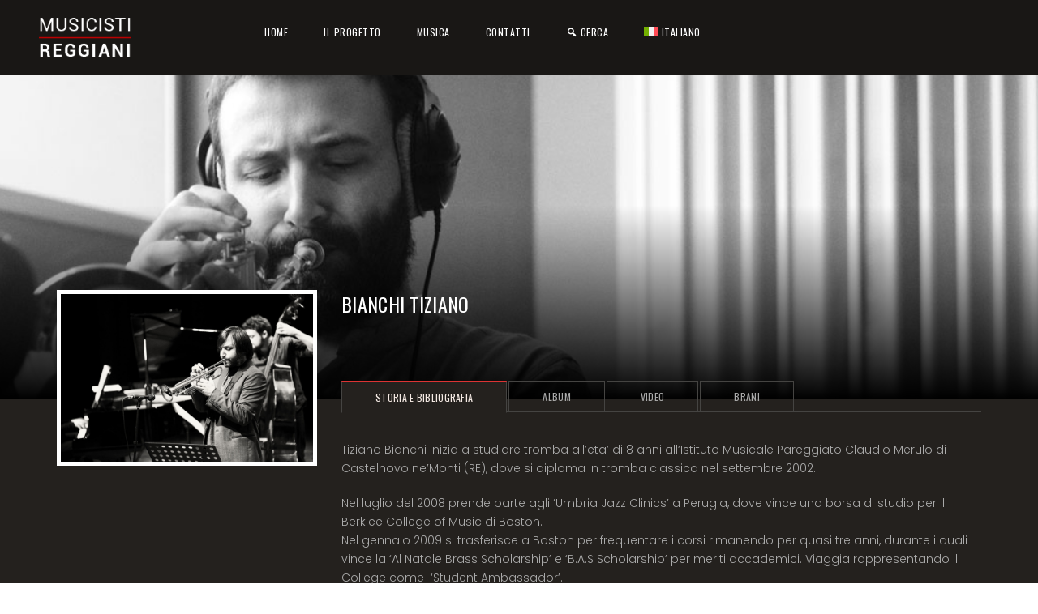

--- FILE ---
content_type: text/html; charset=UTF-8
request_url: https://www.musicistireggiani.it/artist/bianchi-tiziano/?character=Q
body_size: 15422
content:
<!DOCTYPE html>
<html lang="it-IT">
<head>
    <meta charset="UTF-8" />
    <meta http-equiv="X-UA-Compatible" content="IE=edge">
    <meta name="viewport" content="width=device-width, initial-scale=1">
    <meta name="description" content="Archivio musicale della Biblioteca Ospizio" />
    <title>Bianchi Tiziano &#8211; Musicisti Reggiani</title>
<meta name='robots' content='max-image-preview:large' />
<link rel="alternate" hreflang="it" href="https://www.musicistireggiani.it/artist/bianchi-tiziano/" />
<link rel="alternate" hreflang="en" href="https://www.musicistireggiani.it/en/artist/bianchi-tiziano/" />
<link rel="alternate" hreflang="x-default" href="https://www.musicistireggiani.it/artist/bianchi-tiziano/" />
<script id="cookieyes" type="text/javascript" src="https://cdn-cookieyes.com/client_data/75e9b87c460b622dd637960f/script.js"></script><link rel='dns-prefetch' href='//fonts.googleapis.com' />
<link rel="alternate" type="application/rss+xml" title="Musicisti Reggiani &raquo; Feed" href="https://www.musicistireggiani.it/feed/" />
<link rel="alternate" type="application/rss+xml" title="Musicisti Reggiani &raquo; Feed dei commenti" href="https://www.musicistireggiani.it/comments/feed/" />
<link rel="alternate" type="text/calendar" title="Musicisti Reggiani &raquo; iCal Feed" href="https://www.musicistireggiani.it/events/?ical=1" />
<link rel="alternate" type="application/rss+xml" title="Musicisti Reggiani &raquo; Bianchi Tiziano Feed dei commenti" href="https://www.musicistireggiani.it/artist/bianchi-tiziano/feed/" />
<script type="text/javascript">
window._wpemojiSettings = {"baseUrl":"https:\/\/s.w.org\/images\/core\/emoji\/14.0.0\/72x72\/","ext":".png","svgUrl":"https:\/\/s.w.org\/images\/core\/emoji\/14.0.0\/svg\/","svgExt":".svg","source":{"concatemoji":"https:\/\/www.musicistireggiani.it\/wp-includes\/js\/wp-emoji-release.min.js?ver=6.3.7"}};
/*! This file is auto-generated */
!function(i,n){var o,s,e;function c(e){try{var t={supportTests:e,timestamp:(new Date).valueOf()};sessionStorage.setItem(o,JSON.stringify(t))}catch(e){}}function p(e,t,n){e.clearRect(0,0,e.canvas.width,e.canvas.height),e.fillText(t,0,0);var t=new Uint32Array(e.getImageData(0,0,e.canvas.width,e.canvas.height).data),r=(e.clearRect(0,0,e.canvas.width,e.canvas.height),e.fillText(n,0,0),new Uint32Array(e.getImageData(0,0,e.canvas.width,e.canvas.height).data));return t.every(function(e,t){return e===r[t]})}function u(e,t,n){switch(t){case"flag":return n(e,"\ud83c\udff3\ufe0f\u200d\u26a7\ufe0f","\ud83c\udff3\ufe0f\u200b\u26a7\ufe0f")?!1:!n(e,"\ud83c\uddfa\ud83c\uddf3","\ud83c\uddfa\u200b\ud83c\uddf3")&&!n(e,"\ud83c\udff4\udb40\udc67\udb40\udc62\udb40\udc65\udb40\udc6e\udb40\udc67\udb40\udc7f","\ud83c\udff4\u200b\udb40\udc67\u200b\udb40\udc62\u200b\udb40\udc65\u200b\udb40\udc6e\u200b\udb40\udc67\u200b\udb40\udc7f");case"emoji":return!n(e,"\ud83e\udef1\ud83c\udffb\u200d\ud83e\udef2\ud83c\udfff","\ud83e\udef1\ud83c\udffb\u200b\ud83e\udef2\ud83c\udfff")}return!1}function f(e,t,n){var r="undefined"!=typeof WorkerGlobalScope&&self instanceof WorkerGlobalScope?new OffscreenCanvas(300,150):i.createElement("canvas"),a=r.getContext("2d",{willReadFrequently:!0}),o=(a.textBaseline="top",a.font="600 32px Arial",{});return e.forEach(function(e){o[e]=t(a,e,n)}),o}function t(e){var t=i.createElement("script");t.src=e,t.defer=!0,i.head.appendChild(t)}"undefined"!=typeof Promise&&(o="wpEmojiSettingsSupports",s=["flag","emoji"],n.supports={everything:!0,everythingExceptFlag:!0},e=new Promise(function(e){i.addEventListener("DOMContentLoaded",e,{once:!0})}),new Promise(function(t){var n=function(){try{var e=JSON.parse(sessionStorage.getItem(o));if("object"==typeof e&&"number"==typeof e.timestamp&&(new Date).valueOf()<e.timestamp+604800&&"object"==typeof e.supportTests)return e.supportTests}catch(e){}return null}();if(!n){if("undefined"!=typeof Worker&&"undefined"!=typeof OffscreenCanvas&&"undefined"!=typeof URL&&URL.createObjectURL&&"undefined"!=typeof Blob)try{var e="postMessage("+f.toString()+"("+[JSON.stringify(s),u.toString(),p.toString()].join(",")+"));",r=new Blob([e],{type:"text/javascript"}),a=new Worker(URL.createObjectURL(r),{name:"wpTestEmojiSupports"});return void(a.onmessage=function(e){c(n=e.data),a.terminate(),t(n)})}catch(e){}c(n=f(s,u,p))}t(n)}).then(function(e){for(var t in e)n.supports[t]=e[t],n.supports.everything=n.supports.everything&&n.supports[t],"flag"!==t&&(n.supports.everythingExceptFlag=n.supports.everythingExceptFlag&&n.supports[t]);n.supports.everythingExceptFlag=n.supports.everythingExceptFlag&&!n.supports.flag,n.DOMReady=!1,n.readyCallback=function(){n.DOMReady=!0}}).then(function(){return e}).then(function(){var e;n.supports.everything||(n.readyCallback(),(e=n.source||{}).concatemoji?t(e.concatemoji):e.wpemoji&&e.twemoji&&(t(e.twemoji),t(e.wpemoji)))}))}((window,document),window._wpemojiSettings);
</script>
<style type="text/css">
img.wp-smiley,
img.emoji {
	display: inline !important;
	border: none !important;
	box-shadow: none !important;
	height: 1em !important;
	width: 1em !important;
	margin: 0 0.07em !important;
	vertical-align: -0.1em !important;
	background: none !important;
	padding: 0 !important;
}
</style>
	<link rel='stylesheet' id='dashicons-css' href='https://www.musicistireggiani.it/wp-includes/css/dashicons.min.css?ver=6.3.7' type='text/css' media='all' />
<link rel='stylesheet' id='menu-icons-extra-css' href='https://www.musicistireggiani.it/wp-content/plugins/menu-icons/css/extra.min.css?ver=0.13.20' type='text/css' media='all' />
<link rel='stylesheet' id='wp-block-library-css' href='https://www.musicistireggiani.it/wp-includes/css/dist/block-library/style.min.css?ver=6.3.7' type='text/css' media='all' />
<link rel='stylesheet' id='wpzoom-social-icons-block-style-css' href='https://www.musicistireggiani.it/wp-content/plugins/social-icons-widget-by-wpzoom/block/dist/style-wpzoom-social-icons.css?ver=4.5.4' type='text/css' media='all' />
<style id='classic-theme-styles-inline-css' type='text/css'>
/*! This file is auto-generated */
.wp-block-button__link{color:#fff;background-color:#32373c;border-radius:9999px;box-shadow:none;text-decoration:none;padding:calc(.667em + 2px) calc(1.333em + 2px);font-size:1.125em}.wp-block-file__button{background:#32373c;color:#fff;text-decoration:none}
</style>
<style id='global-styles-inline-css' type='text/css'>
body{--wp--preset--color--black: #000000;--wp--preset--color--cyan-bluish-gray: #abb8c3;--wp--preset--color--white: #ffffff;--wp--preset--color--pale-pink: #f78da7;--wp--preset--color--vivid-red: #cf2e2e;--wp--preset--color--luminous-vivid-orange: #ff6900;--wp--preset--color--luminous-vivid-amber: #fcb900;--wp--preset--color--light-green-cyan: #7bdcb5;--wp--preset--color--vivid-green-cyan: #00d084;--wp--preset--color--pale-cyan-blue: #8ed1fc;--wp--preset--color--vivid-cyan-blue: #0693e3;--wp--preset--color--vivid-purple: #9b51e0;--wp--preset--gradient--vivid-cyan-blue-to-vivid-purple: linear-gradient(135deg,rgba(6,147,227,1) 0%,rgb(155,81,224) 100%);--wp--preset--gradient--light-green-cyan-to-vivid-green-cyan: linear-gradient(135deg,rgb(122,220,180) 0%,rgb(0,208,130) 100%);--wp--preset--gradient--luminous-vivid-amber-to-luminous-vivid-orange: linear-gradient(135deg,rgba(252,185,0,1) 0%,rgba(255,105,0,1) 100%);--wp--preset--gradient--luminous-vivid-orange-to-vivid-red: linear-gradient(135deg,rgba(255,105,0,1) 0%,rgb(207,46,46) 100%);--wp--preset--gradient--very-light-gray-to-cyan-bluish-gray: linear-gradient(135deg,rgb(238,238,238) 0%,rgb(169,184,195) 100%);--wp--preset--gradient--cool-to-warm-spectrum: linear-gradient(135deg,rgb(74,234,220) 0%,rgb(151,120,209) 20%,rgb(207,42,186) 40%,rgb(238,44,130) 60%,rgb(251,105,98) 80%,rgb(254,248,76) 100%);--wp--preset--gradient--blush-light-purple: linear-gradient(135deg,rgb(255,206,236) 0%,rgb(152,150,240) 100%);--wp--preset--gradient--blush-bordeaux: linear-gradient(135deg,rgb(254,205,165) 0%,rgb(254,45,45) 50%,rgb(107,0,62) 100%);--wp--preset--gradient--luminous-dusk: linear-gradient(135deg,rgb(255,203,112) 0%,rgb(199,81,192) 50%,rgb(65,88,208) 100%);--wp--preset--gradient--pale-ocean: linear-gradient(135deg,rgb(255,245,203) 0%,rgb(182,227,212) 50%,rgb(51,167,181) 100%);--wp--preset--gradient--electric-grass: linear-gradient(135deg,rgb(202,248,128) 0%,rgb(113,206,126) 100%);--wp--preset--gradient--midnight: linear-gradient(135deg,rgb(2,3,129) 0%,rgb(40,116,252) 100%);--wp--preset--font-size--small: 13px;--wp--preset--font-size--medium: 20px;--wp--preset--font-size--large: 36px;--wp--preset--font-size--x-large: 42px;--wp--preset--spacing--20: 0.44rem;--wp--preset--spacing--30: 0.67rem;--wp--preset--spacing--40: 1rem;--wp--preset--spacing--50: 1.5rem;--wp--preset--spacing--60: 2.25rem;--wp--preset--spacing--70: 3.38rem;--wp--preset--spacing--80: 5.06rem;--wp--preset--shadow--natural: 6px 6px 9px rgba(0, 0, 0, 0.2);--wp--preset--shadow--deep: 12px 12px 50px rgba(0, 0, 0, 0.4);--wp--preset--shadow--sharp: 6px 6px 0px rgba(0, 0, 0, 0.2);--wp--preset--shadow--outlined: 6px 6px 0px -3px rgba(255, 255, 255, 1), 6px 6px rgba(0, 0, 0, 1);--wp--preset--shadow--crisp: 6px 6px 0px rgba(0, 0, 0, 1);}:where(.is-layout-flex){gap: 0.5em;}:where(.is-layout-grid){gap: 0.5em;}body .is-layout-flow > .alignleft{float: left;margin-inline-start: 0;margin-inline-end: 2em;}body .is-layout-flow > .alignright{float: right;margin-inline-start: 2em;margin-inline-end: 0;}body .is-layout-flow > .aligncenter{margin-left: auto !important;margin-right: auto !important;}body .is-layout-constrained > .alignleft{float: left;margin-inline-start: 0;margin-inline-end: 2em;}body .is-layout-constrained > .alignright{float: right;margin-inline-start: 2em;margin-inline-end: 0;}body .is-layout-constrained > .aligncenter{margin-left: auto !important;margin-right: auto !important;}body .is-layout-constrained > :where(:not(.alignleft):not(.alignright):not(.alignfull)){max-width: var(--wp--style--global--content-size);margin-left: auto !important;margin-right: auto !important;}body .is-layout-constrained > .alignwide{max-width: var(--wp--style--global--wide-size);}body .is-layout-flex{display: flex;}body .is-layout-flex{flex-wrap: wrap;align-items: center;}body .is-layout-flex > *{margin: 0;}body .is-layout-grid{display: grid;}body .is-layout-grid > *{margin: 0;}:where(.wp-block-columns.is-layout-flex){gap: 2em;}:where(.wp-block-columns.is-layout-grid){gap: 2em;}:where(.wp-block-post-template.is-layout-flex){gap: 1.25em;}:where(.wp-block-post-template.is-layout-grid){gap: 1.25em;}.has-black-color{color: var(--wp--preset--color--black) !important;}.has-cyan-bluish-gray-color{color: var(--wp--preset--color--cyan-bluish-gray) !important;}.has-white-color{color: var(--wp--preset--color--white) !important;}.has-pale-pink-color{color: var(--wp--preset--color--pale-pink) !important;}.has-vivid-red-color{color: var(--wp--preset--color--vivid-red) !important;}.has-luminous-vivid-orange-color{color: var(--wp--preset--color--luminous-vivid-orange) !important;}.has-luminous-vivid-amber-color{color: var(--wp--preset--color--luminous-vivid-amber) !important;}.has-light-green-cyan-color{color: var(--wp--preset--color--light-green-cyan) !important;}.has-vivid-green-cyan-color{color: var(--wp--preset--color--vivid-green-cyan) !important;}.has-pale-cyan-blue-color{color: var(--wp--preset--color--pale-cyan-blue) !important;}.has-vivid-cyan-blue-color{color: var(--wp--preset--color--vivid-cyan-blue) !important;}.has-vivid-purple-color{color: var(--wp--preset--color--vivid-purple) !important;}.has-black-background-color{background-color: var(--wp--preset--color--black) !important;}.has-cyan-bluish-gray-background-color{background-color: var(--wp--preset--color--cyan-bluish-gray) !important;}.has-white-background-color{background-color: var(--wp--preset--color--white) !important;}.has-pale-pink-background-color{background-color: var(--wp--preset--color--pale-pink) !important;}.has-vivid-red-background-color{background-color: var(--wp--preset--color--vivid-red) !important;}.has-luminous-vivid-orange-background-color{background-color: var(--wp--preset--color--luminous-vivid-orange) !important;}.has-luminous-vivid-amber-background-color{background-color: var(--wp--preset--color--luminous-vivid-amber) !important;}.has-light-green-cyan-background-color{background-color: var(--wp--preset--color--light-green-cyan) !important;}.has-vivid-green-cyan-background-color{background-color: var(--wp--preset--color--vivid-green-cyan) !important;}.has-pale-cyan-blue-background-color{background-color: var(--wp--preset--color--pale-cyan-blue) !important;}.has-vivid-cyan-blue-background-color{background-color: var(--wp--preset--color--vivid-cyan-blue) !important;}.has-vivid-purple-background-color{background-color: var(--wp--preset--color--vivid-purple) !important;}.has-black-border-color{border-color: var(--wp--preset--color--black) !important;}.has-cyan-bluish-gray-border-color{border-color: var(--wp--preset--color--cyan-bluish-gray) !important;}.has-white-border-color{border-color: var(--wp--preset--color--white) !important;}.has-pale-pink-border-color{border-color: var(--wp--preset--color--pale-pink) !important;}.has-vivid-red-border-color{border-color: var(--wp--preset--color--vivid-red) !important;}.has-luminous-vivid-orange-border-color{border-color: var(--wp--preset--color--luminous-vivid-orange) !important;}.has-luminous-vivid-amber-border-color{border-color: var(--wp--preset--color--luminous-vivid-amber) !important;}.has-light-green-cyan-border-color{border-color: var(--wp--preset--color--light-green-cyan) !important;}.has-vivid-green-cyan-border-color{border-color: var(--wp--preset--color--vivid-green-cyan) !important;}.has-pale-cyan-blue-border-color{border-color: var(--wp--preset--color--pale-cyan-blue) !important;}.has-vivid-cyan-blue-border-color{border-color: var(--wp--preset--color--vivid-cyan-blue) !important;}.has-vivid-purple-border-color{border-color: var(--wp--preset--color--vivid-purple) !important;}.has-vivid-cyan-blue-to-vivid-purple-gradient-background{background: var(--wp--preset--gradient--vivid-cyan-blue-to-vivid-purple) !important;}.has-light-green-cyan-to-vivid-green-cyan-gradient-background{background: var(--wp--preset--gradient--light-green-cyan-to-vivid-green-cyan) !important;}.has-luminous-vivid-amber-to-luminous-vivid-orange-gradient-background{background: var(--wp--preset--gradient--luminous-vivid-amber-to-luminous-vivid-orange) !important;}.has-luminous-vivid-orange-to-vivid-red-gradient-background{background: var(--wp--preset--gradient--luminous-vivid-orange-to-vivid-red) !important;}.has-very-light-gray-to-cyan-bluish-gray-gradient-background{background: var(--wp--preset--gradient--very-light-gray-to-cyan-bluish-gray) !important;}.has-cool-to-warm-spectrum-gradient-background{background: var(--wp--preset--gradient--cool-to-warm-spectrum) !important;}.has-blush-light-purple-gradient-background{background: var(--wp--preset--gradient--blush-light-purple) !important;}.has-blush-bordeaux-gradient-background{background: var(--wp--preset--gradient--blush-bordeaux) !important;}.has-luminous-dusk-gradient-background{background: var(--wp--preset--gradient--luminous-dusk) !important;}.has-pale-ocean-gradient-background{background: var(--wp--preset--gradient--pale-ocean) !important;}.has-electric-grass-gradient-background{background: var(--wp--preset--gradient--electric-grass) !important;}.has-midnight-gradient-background{background: var(--wp--preset--gradient--midnight) !important;}.has-small-font-size{font-size: var(--wp--preset--font-size--small) !important;}.has-medium-font-size{font-size: var(--wp--preset--font-size--medium) !important;}.has-large-font-size{font-size: var(--wp--preset--font-size--large) !important;}.has-x-large-font-size{font-size: var(--wp--preset--font-size--x-large) !important;}
.wp-block-navigation a:where(:not(.wp-element-button)){color: inherit;}
:where(.wp-block-post-template.is-layout-flex){gap: 1.25em;}:where(.wp-block-post-template.is-layout-grid){gap: 1.25em;}
:where(.wp-block-columns.is-layout-flex){gap: 2em;}:where(.wp-block-columns.is-layout-grid){gap: 2em;}
.wp-block-pullquote{font-size: 1.5em;line-height: 1.6;}
</style>
<link rel='stylesheet' id='contact-form-7-css' href='https://www.musicistireggiani.it/wp-content/plugins/contact-form-7/includes/css/styles.css?ver=5.9.8' type='text/css' media='all' />
<link rel='stylesheet' id='music_press_member_style-css' href='https://www.musicistireggiani.it/wp-content/plugins/music-press-member/assets/front/css/user-profile.css?ver=6.3.7' type='text/css' media='all' />
<link rel='stylesheet' id='music_press_member_edit_style-css' href='https://www.musicistireggiani.it/wp-content/plugins/music-press-member/assets/front/css/music-press-member-edit.css?ver=6.3.7' type='text/css' media='all' />
<link rel='stylesheet' id='tooltipster.bundle.min-css' href='https://www.musicistireggiani.it/wp-content/plugins/music-press-member/assets/front/css/tooltipster.bundle.min.css?ver=6.3.7' type='text/css' media='all' />
<link rel='stylesheet' id='font-awesome-v4shim-css' href='https://www.musicistireggiani.it/wp-content/plugins/types/vendor/toolset/toolset-common/res/lib/font-awesome/css/v4-shims.css?ver=5.13.0' type='text/css' media='screen' />
<link rel='stylesheet' id='font-awesome-css' href='https://www.musicistireggiani.it/wp-content/plugins/types/vendor/toolset/toolset-common/res/lib/font-awesome/css/all.css?ver=5.13.0' type='text/css' media='screen' />
<link rel='stylesheet' id='jquery-ui-css' href='https://www.musicistireggiani.it/wp-content/plugins/music-press-member/assets/global/css/jquery-ui.css?ver=6.3.7' type='text/css' media='all' />
<link rel='stylesheet' id='music-press-PRESS-css' href='https://www.musicistireggiani.it/wp-content/plugins/music-press-pro/assets/css/music_press.css?ver=6.3.7' type='text/css' media='all' />
<link rel='stylesheet' id='music-press-widgets-css' href='https://www.musicistireggiani.it/wp-content/plugins/music-press-pro/assets/css/widgets.css?ver=6.3.7' type='text/css' media='all' />
<link rel='stylesheet' id='rs-plugin-settings-css' href='https://www.musicistireggiani.it/wp-content/plugins/revslider/public/assets/css/settings.css?ver=5.4.7.4' type='text/css' media='all' />
<style id='rs-plugin-settings-inline-css' type='text/css'>
#rs-demo-id {}
</style>
<link rel='stylesheet' id='wpml-legacy-horizontal-list-0-css' href='https://www.musicistireggiani.it/wp-content/plugins/sitepress-multilingual-cms/templates/language-switchers/legacy-list-horizontal/style.min.css?ver=1' type='text/css' media='all' />
<style id='wpml-legacy-horizontal-list-0-inline-css' type='text/css'>
.wpml-ls-statics-footer a, .wpml-ls-statics-footer .wpml-ls-sub-menu a, .wpml-ls-statics-footer .wpml-ls-sub-menu a:link, .wpml-ls-statics-footer li:not(.wpml-ls-current-language) .wpml-ls-link, .wpml-ls-statics-footer li:not(.wpml-ls-current-language) .wpml-ls-link:link {color:#444444;background-color:#ffffff;}.wpml-ls-statics-footer a, .wpml-ls-statics-footer .wpml-ls-sub-menu a:hover,.wpml-ls-statics-footer .wpml-ls-sub-menu a:focus, .wpml-ls-statics-footer .wpml-ls-sub-menu a:link:hover, .wpml-ls-statics-footer .wpml-ls-sub-menu a:link:focus {color:#000000;background-color:#eeeeee;}.wpml-ls-statics-footer .wpml-ls-current-language > a {color:#444444;background-color:#ffffff;}.wpml-ls-statics-footer .wpml-ls-current-language:hover>a, .wpml-ls-statics-footer .wpml-ls-current-language>a:focus {color:#000000;background-color:#eeeeee;}
</style>
<link rel='stylesheet' id='wpml-menu-item-0-css' href='https://www.musicistireggiani.it/wp-content/plugins/sitepress-multilingual-cms/templates/language-switchers/menu-item/style.min.css?ver=1' type='text/css' media='all' />
<link rel='stylesheet' id='wpdreams-asl-basic-css' href='https://www.musicistireggiani.it/wp-content/plugins/ajax-search-lite/css/style.basic.css?ver=4.13.4' type='text/css' media='all' />
<style id='wpdreams-asl-basic-inline-css' type='text/css'>

					div[id*='ajaxsearchlitesettings'].searchsettings .asl_option_inner label {
						font-size: 0px !important;
						color: rgba(0, 0, 0, 0);
					}
					div[id*='ajaxsearchlitesettings'].searchsettings .asl_option_inner label:after {
						font-size: 11px !important;
						position: absolute;
						top: 0;
						left: 0;
						z-index: 1;
					}
					.asl_w_container {
						width: 100%;
						margin: 0px 0px 0px 0px;
						min-width: 200px;
					}
					div[id*='ajaxsearchlite'].asl_m {
						width: 100%;
					}
					div[id*='ajaxsearchliteres'].wpdreams_asl_results div.resdrg span.highlighted {
						font-weight: bold;
						color: rgba(217, 49, 43, 1);
						background-color: rgba(238, 238, 238, 1);
					}
					div[id*='ajaxsearchliteres'].wpdreams_asl_results .results img.asl_image {
						width: 70px;
						height: 70px;
						object-fit: cover;
					}
					div[id*='ajaxsearchlite'].asl_r .results {
						max-height: none;
					}
					div[id*='ajaxsearchlite'].asl_r {
						position: absolute;
					}
				
						div.asl_r.asl_w.vertical .results .item::after {
							display: block;
							position: absolute;
							bottom: 0;
							content: '';
							height: 1px;
							width: 100%;
							background: #D8D8D8;
						}
						div.asl_r.asl_w.vertical .results .item.asl_last_item::after {
							display: none;
						}
					
</style>
<link rel='stylesheet' id='wpdreams-asl-instance-css' href='https://www.musicistireggiani.it/wp-content/plugins/ajax-search-lite/css/style-simple-red.css?ver=4.13.4' type='text/css' media='all' />
<link rel='stylesheet' id='wpzoom-social-icons-socicon-css' href='https://www.musicistireggiani.it/wp-content/plugins/social-icons-widget-by-wpzoom/assets/css/wpzoom-socicon.css?ver=1768529446' type='text/css' media='all' />
<link rel='stylesheet' id='wpzoom-social-icons-genericons-css' href='https://www.musicistireggiani.it/wp-content/plugins/social-icons-widget-by-wpzoom/assets/css/genericons.css?ver=1768529446' type='text/css' media='all' />
<link rel='stylesheet' id='wpzoom-social-icons-academicons-css' href='https://www.musicistireggiani.it/wp-content/plugins/social-icons-widget-by-wpzoom/assets/css/academicons.min.css?ver=1768529446' type='text/css' media='all' />
<link rel='stylesheet' id='wpzoom-social-icons-font-awesome-3-css' href='https://www.musicistireggiani.it/wp-content/plugins/social-icons-widget-by-wpzoom/assets/css/font-awesome-3.min.css?ver=1768529446' type='text/css' media='all' />
<link rel='stylesheet' id='wpzoom-social-icons-styles-css' href='https://www.musicistireggiani.it/wp-content/plugins/social-icons-widget-by-wpzoom/assets/css/wpzoom-social-icons-styles.css?ver=1768529446' type='text/css' media='all' />
<link rel='stylesheet' id='amita-fonts-css' href='https://fonts.googleapis.com/css?family=Poppins%3A300%2C400%2C500%2C600%2C700%7COswald%3A300%2C400%2C500%2C600%2C700&#038;subset=latin%2Clatin-ext' type='text/css' media='all' />
<link rel='stylesheet' id='bootstrap-css' href='https://www.musicistireggiani.it/wp-content/themes/amita/assets/css/bootstrap.min.css?ver=3.3.7' type='text/css' media='all' />
<link rel='stylesheet' id='bebasneue-css' href='https://www.musicistireggiani.it/wp-content/themes/amita/assets/fonts/bebasneue/stylesheet.css?ver=6.3.7' type='text/css' media='all' />
<link rel='stylesheet' id='owl-carousel-css' href='https://www.musicistireggiani.it/wp-content/themes/amita/assets/css/owl.carousel.min.css?ver=2.2.1' type='text/css' media='all' />
<link rel='stylesheet' id='owl-theme-default-css' href='https://www.musicistireggiani.it/wp-content/themes/amita/assets/css/owl.theme.default.min.css?ver=2.2.1' type='text/css' media='all' />
<link rel='stylesheet' id='flexslider-css' href='https://www.musicistireggiani.it/wp-content/plugins/js_composer/assets/lib/bower/flexslider/flexslider.min.css?ver=5.4.7' type='text/css' media='all' />
<link rel='stylesheet' id='amita-main-css' href='https://www.musicistireggiani.it/wp-content/themes/amita/assets/css/style.css?ver=6.3.7' type='text/css' media='all' />
<link rel='stylesheet' id='amita-style-css' href='https://www.musicistireggiani.it/wp-content/themes/amita/style.css?ver=6.3.7' type='text/css' media='all' />
<style id='amita-style-inline-css' type='text/css'>

            .woocommerce form table.shop_table tbody tr.cart_item td a:hover,.woocommerce form table.shop_table tbody tr.cart_item td span.amount,.woocommerce form table.shop_table tbody tr.cart_item td.product-subtotal span.amount,body.wpb-js-composer .vc_tta-color-grey.vc_tta-style-outline .vc_tta-panel.vc_active .vc_tta-panel-title > a, body.wpb-js-composer .vc_tta-color-grey.vc_tta-style-outline .vc_tta-panel .vc_tta-panel-title > a:hover{
                color: #dd3333 !important;
            }
            .tzShop-detail .tz-product-detail .woocommerce-tabs ul.tabs li.active{
                border-top-color: #dd3333 !important;
            }
            .woocommerce form table.shop_table tbody tr td.actions input[name='update_cart']:hover,body.wpb-js-composer .vc_tta-color-white.vc_tta-style-modern .vc_tta-panel.vc_active .vc_tta-panel-title,body.wpb-js-composer .vc_tta-color-white.vc_tta-style-modern .vc_tta-panel .vc_tta-panel-title:hover,.tribe-events-month .tribe-events-button{
                background-color: #dd3333 !important;
            }
            .tz-comments .comment-form textarea:active, .tz-comments .comment-form textarea:focus, .tz-comments .comment-form textarea:hover,.tz-comments .comment-form input:active, .tz-comments .comment-form input:focus, .tz-comments .comment-form input:hover,.tzShop-detail .tz-product-detail .woocommerce-tabs #tab-reviews .woocommerce-Reviews #review_form_wrapper .comment-respond form .comment-form-author input:active, .tzShop-detail .tz-product-detail .woocommerce-tabs #tab-reviews .woocommerce-Reviews #review_form_wrapper .comment-respond form .comment-form-email input:active, .tzShop-detail .tz-product-detail .woocommerce-tabs #tab-reviews .woocommerce-Reviews #review_form_wrapper .comment-respond form .comment-form-author input:focus, .tzShop-detail .tz-product-detail .woocommerce-tabs #tab-reviews .woocommerce-Reviews #review_form_wrapper .comment-respond form .comment-form-email input:focus, .tzShop-detail .tz-product-detail .woocommerce-tabs #tab-reviews .woocommerce-Reviews #review_form_wrapper .comment-respond form .comment-form-author input:hover, .tzShop-detail .tz-product-detail .woocommerce-tabs #tab-reviews .woocommerce-Reviews #review_form_wrapper .comment-respond form .comment-form-email input:hover{
                -webkit-box-shadow: 2px 0 7px rgba(221,51,51,0.9);
                -moz-box-shadow: 2px 0 7px rgba(221,51,51,0.9);
                -ms-box-shadow: 2px 0 7px rgba(221,51,51,0.9);
                -o-box-shadow: 2px 0 7px rgba(221,51,51,0.9);
                box-shadow: 2px 0 7px rgba(221,51,51,0.9);
            }
            .tz-vc-media .tz-filter .tz-fillter-box a:before{
                background-color: rgba(221,51,51,0.5);
            }
            #tribe-events-content-wrapper .tribe-events-list .tribe-events-loop .tz-event-items .tz-content .tribe-events-read-more:before,.tribe-events-day .type-tribe_events .tz-content-day .tribe-events-list-event-description .tribe-events-read-more:before{
                background-color: rgba(221,51,51,0.3);
            }
            .tz-vc-timeline .pagination-timeline .swiper-pagination-bullet:before{
                background-color: rgba(221,51,51,0.1);
            }
            .amita-login-lightbox .content .tab-content input:hover, .amita-login-lightbox .content .tab-content input:active, .amita-login-lightbox .content .tab-content input:focus{
                border-bottom-color: #dd3333 !important;
            }
            .tz-vc-events .events-content .events-item .btn-tickets a:before,
             .tz-vc-upcoming .upcoming-content .event-grid .events-item .btn-tickets a:before{
                background: -webkit-linear-gradient(left, rgba(255, 255, 255, 0) 0%, rgba(221,51,51,0.8) 100%);
                background: linear-gradient(to right, rgba(255, 255, 255, 0) 0%, rgba(221,51,51,0.8) 100%);
            }
            .tz-vc-media .tz-media-container .tz-media-item .tz-inner .two:before, 
            .tz-vc-media .tz-media-container .tz-media-item .tz-inner .two:after,
            .tz-vc-bands-member .tz-bands-slider li .bands-thumbnail:before{
                background: -moz-linear-gradient(top,  rgba(255,255,255,0) 0%, rgba(221,51,51,1) 100%);
                background: -webkit-linear-gradient(top,  rgba(255,255,255,0) 0%,rgba(221,51,51,1) 100%);
                background: linear-gradient(to bottom,  rgba(255,255,255,0) 0%,rgba(221,51,51,1) 100%); 
            }
            .tz-vc-media .tz-media-container .tz-media-item .tz-inner .one:before, 
            .tz-vc-media .tz-media-container .tz-media-item .tz-inner .one:after,
            .tz-vc-bands-member .tz-bands-slider li .bands-thumbnail:after{
                background: -moz-linear-gradient(bottom,  rgba(255,255,255,0) 0%, rgba(221,51,51,1) 100%);
                background: -webkit-linear-gradient(bottom,  rgba(255,255,255,0) 0%,rgba(221,51,51,1) 100%);
                background: linear-gradient(to top,  rgba(255,255,255,0) 0%,rgba(221,51,51,1) 100%); 
            }
            .tz-vc-media .tz-media-container .tz-media-item .tz-inner .four:before, 
            .tz-vc-media .tz-media-container .tz-media-item .tz-inner .four:after,
            .tz-vc-bands-member .tz-bands-slider li .bands-thumbnail a:before{
                background: -moz-linear-gradient(left,  rgba(255,255,255,0) 0%, rgba(221,51,51,1) 100%);
                background: -webkit-linear-gradient(left,  rgba(255,255,255,0) 0%,rgba(221,51,51,1) 100%);
                background: linear-gradient(to right,  rgba(255,255,255,0) 0%,rgba(221,51,51,1) 100%); 
            }
            .tz-vc-media .tz-media-container .tz-media-item .tz-inner .three:before, 
            .tz-vc-media .tz-media-container .tz-media-item .tz-inner .three:after,
            .tz-vc-bands-member .tz-bands-slider li .bands-thumbnail a:after{
                background: -moz-linear-gradient(right,  rgba(255,255,255,0) 0%, rgba(221,51,51,1) 100%);
                background: -webkit-linear-gradient(right,  rgba(255,255,255,0) 0%,rgba(221,51,51,1) 100%);
                background: linear-gradient(to left,  rgba(255,255,255,0) 0%,rgba(221,51,51,1) 100%); 
            }
            .tz-comments .comment-form .form-submit .submit:hover,#tribe-events-content-wrapper #tribe-events-bar form .tribe-bar-filters .tribe-bar-submit input:hover,#tribe-events-content-wrapper .tribe-events-list .tribe-events-button:hover,.woocommerce form table.shop_table tbody tr td.actions .coupon input.button:hover,.woocommerce-checkout .woocommerce .woocomerce-form p .button:hover,.woocommerce-checkout .woocommerce form.checkout_coupon p input.button:hover,.woocommerce-checkout .woocommerce form.checkout #order_review .woocommerce-checkout-payment .place-order input#place_order:hover,.woocommerce-checkout .woocommerce form.checkout #order_review .woocommerce-checkout-payment .place-order input:hover,.tzShop-detail .tz-product-detail .summary form.cart .button:hover,.tzShop-detail .tz-product-detail .woocommerce-tabs #tab-reviews .woocommerce-Reviews #review_form_wrapper .comment-respond form p.form-submit .submit:hover{
                background-color: #b02828;
            }
            .tribe-events-month .tribe-events-button:hover {
                background-color: #b02828 !important;
            }
</style>
<link rel='preload' as='font'  id='wpzoom-social-icons-font-academicons-woff2-css' href='https://www.musicistireggiani.it/wp-content/plugins/social-icons-widget-by-wpzoom/assets/font/academicons.woff2?v=1.9.2'  type='font/woff2' crossorigin />
<link rel='preload' as='font'  id='wpzoom-social-icons-font-fontawesome-3-woff2-css' href='https://www.musicistireggiani.it/wp-content/plugins/social-icons-widget-by-wpzoom/assets/font/fontawesome-webfont.woff2?v=4.7.0'  type='font/woff2' crossorigin />
<link rel='preload' as='font'  id='wpzoom-social-icons-font-genericons-woff-css' href='https://www.musicistireggiani.it/wp-content/plugins/social-icons-widget-by-wpzoom/assets/font/Genericons.woff'  type='font/woff' crossorigin />
<link rel='preload' as='font'  id='wpzoom-social-icons-font-socicon-woff2-css' href='https://www.musicistireggiani.it/wp-content/plugins/social-icons-widget-by-wpzoom/assets/font/socicon.woff2?v=4.5.4'  type='font/woff2' crossorigin />
<script type='text/javascript' src='https://www.musicistireggiani.it/wp-includes/js/jquery/jquery.min.js?ver=3.7.0' id='jquery-core-js'></script>
<script type='text/javascript' src='https://www.musicistireggiani.it/wp-includes/js/jquery/jquery-migrate.min.js?ver=3.4.1' id='jquery-migrate-js'></script>
<script type='text/javascript' id='wpml-cookie-js-extra'>
/* <![CDATA[ */
var wpml_cookies = {"wp-wpml_current_language":{"value":"it","expires":1,"path":"\/"}};
var wpml_cookies = {"wp-wpml_current_language":{"value":"it","expires":1,"path":"\/"}};
/* ]]> */
</script>
<script type='text/javascript' src='https://www.musicistireggiani.it/wp-content/plugins/sitepress-multilingual-cms/res/js/cookies/language-cookie.js?ver=4.6.4' id='wpml-cookie-js'></script>
<script type='text/javascript' id='music_press_member_front_js-js-extra'>
/* <![CDATA[ */
var music_press_member_ajax = {"music_press_member_ajaxurl":"https:\/\/www.musicistireggiani.it\/wp-admin\/admin-ajax.php"};
/* ]]> */
</script>
<script type='text/javascript' src='https://www.musicistireggiani.it/wp-content/plugins/music-press-member/assets/front/js/scripts.js?ver=6.3.7' id='music_press_member_front_js-js'></script>
<script type='text/javascript' src='https://www.musicistireggiani.it/wp-content/plugins/music-press-member/assets/front/js/tooltipster.bundle.min.js?ver=6.3.7' id='tooltipster.bundle.min-js'></script>
<script type='text/javascript' src='https://www.musicistireggiani.it/wp-includes/js/plupload/moxie.min.js?ver=1.3.5' id='moxiejs-js'></script>
<script type='text/javascript' src='https://www.musicistireggiani.it/wp-includes/js/plupload/plupload.min.js?ver=2.1.9' id='plupload-js'></script>
<script type='text/javascript' src='https://www.musicistireggiani.it/wp-content/plugins/revslider/public/assets/js/jquery.themepunch.tools.min.js?ver=5.4.7.4' id='tp-tools-js'></script>
<script type='text/javascript' src='https://www.musicistireggiani.it/wp-content/plugins/revslider/public/assets/js/jquery.themepunch.revolution.min.js?ver=5.4.7.4' id='revmin-js'></script>
<link rel="https://api.w.org/" href="https://www.musicistireggiani.it/wp-json/" /><link rel="EditURI" type="application/rsd+xml" title="RSD" href="https://www.musicistireggiani.it/xmlrpc.php?rsd" />
<meta name="generator" content="WordPress 6.3.7" />
<link rel="canonical" href="https://www.musicistireggiani.it/artist/bianchi-tiziano/" />
<link rel='shortlink' href='https://www.musicistireggiani.it/?p=5859' />
<link rel="alternate" type="application/json+oembed" href="https://www.musicistireggiani.it/wp-json/oembed/1.0/embed?url=https%3A%2F%2Fwww.musicistireggiani.it%2Fartist%2Fbianchi-tiziano%2F" />
<link rel="alternate" type="text/xml+oembed" href="https://www.musicistireggiani.it/wp-json/oembed/1.0/embed?url=https%3A%2F%2Fwww.musicistireggiani.it%2Fartist%2Fbianchi-tiziano%2F&#038;format=xml" />
<meta name="generator" content="Redux 4.5.10" /><meta name="generator" content="WPML ver:4.6.4 stt:1,27;" />
    <script type="text/javascript">
        var imgpluspath = "https://www.musicistireggiani.it/wp-content/plugins/tz-plus-gallery-pro/";
    </script>
<meta name="tec-api-version" content="v1"><meta name="tec-api-origin" content="https://www.musicistireggiani.it"><link rel="alternate" href="https://www.musicistireggiani.it/wp-json/tribe/events/v1/" />				<link rel="preconnect" href="https://fonts.gstatic.com" crossorigin />
				<link rel="preload" as="style" href="//fonts.googleapis.com/css?family=Open+Sans&display=swap" />
								<link rel="stylesheet" href="//fonts.googleapis.com/css?family=Open+Sans&display=swap" media="all" />
				<meta name="generator" content="Powered by WPBakery Page Builder - drag and drop page builder for WordPress."/>
<!--[if lte IE 9]><link rel="stylesheet" type="text/css" href="https://www.musicistireggiani.it/wp-content/plugins/js_composer/assets/css/vc_lte_ie9.min.css" media="screen"><![endif]--><meta name="generator" content="Powered by Slider Revolution 5.4.7.4 - responsive, Mobile-Friendly Slider Plugin for WordPress with comfortable drag and drop interface." />
<script type="text/javascript">function setREVStartSize(e){									
						try{ e.c=jQuery(e.c);var i=jQuery(window).width(),t=9999,r=0,n=0,l=0,f=0,s=0,h=0;
							if(e.responsiveLevels&&(jQuery.each(e.responsiveLevels,function(e,f){f>i&&(t=r=f,l=e),i>f&&f>r&&(r=f,n=e)}),t>r&&(l=n)),f=e.gridheight[l]||e.gridheight[0]||e.gridheight,s=e.gridwidth[l]||e.gridwidth[0]||e.gridwidth,h=i/s,h=h>1?1:h,f=Math.round(h*f),"fullscreen"==e.sliderLayout){var u=(e.c.width(),jQuery(window).height());if(void 0!=e.fullScreenOffsetContainer){var c=e.fullScreenOffsetContainer.split(",");if (c) jQuery.each(c,function(e,i){u=jQuery(i).length>0?u-jQuery(i).outerHeight(!0):u}),e.fullScreenOffset.split("%").length>1&&void 0!=e.fullScreenOffset&&e.fullScreenOffset.length>0?u-=jQuery(window).height()*parseInt(e.fullScreenOffset,0)/100:void 0!=e.fullScreenOffset&&e.fullScreenOffset.length>0&&(u-=parseInt(e.fullScreenOffset,0))}f=u}else void 0!=e.minHeight&&f<e.minHeight&&(f=e.minHeight);e.c.closest(".rev_slider_wrapper").css({height:f})					
						}catch(d){console.log("Failure at Presize of Slider:"+d)}						
					};</script>
		<style type="text/css" id="wp-custom-css">
			.tz-header .tz-header-logo img {
    max-height: 70px;
}

.tz-header .tz-header-logo {
    display: inline-block;
    padding: 14px 0;
}

.tz-album-detail .mp-single.album .mp-info a {
    color: #c10f00;
}

.acceptance-privacy .wpcf7-list-item {
	margin-left: 0;
}
.acceptance-privacy input[type=checkbox] {
	width: 10px;
	display: inline;
	vertical-align: middle;
	margin-left: 0;
	margin-right: 5px;
}
.acceptance-privacy .wpcf7-list-item-label {
	font-size: 10px;
	vertical-align: middle;
}

.wpcf7-form .iubenda-ibadge {
	margin-bottom: 20px;
}

		</style>
		<style id="amita_options-dynamic-css" title="dynamic-css" class="redux-options-output">a{color:#f75e38;}body .tz-single .tz-post-single-item .tz-post-cat-tag a:hover,body .tz-sidebar .widget.widget_tag_cloud .tag-cloud-link:hover,body .tz-blog .tz-post-item .tz-post-content .tz-post-excerpt .tz-readmore:hover,body .navigation .nav-links .page-numbers:hover,body .navigation .nav-links .page-numbers.current,body .page-links a:hover,body .page-links > .page-number,body .site-error-btn a:hover,body .tz-vc-media .tz-filter .tz-fillter-box a:hover,body .tz-vc-media .tz-filter .tz-fillter-box a.selected,body .btn.btn-light:hover,body input[type="submit"].btn-light:hover,body .woocommerce form table.shop_table tbody tr td.actions .coupon input.button,body .tz-vc-upcoming .upcoming-content .events-item .btn-tickets a:hover,body .tz-vc-events .events-content .events-item .btn-tickets a:hover,body #tribe-events-content-wrapper #tribe-events-bar form .tribe-bar-filters .tribe-bar-submit input,body #tribe-events-content-wrapper .tribe-events-list .tribe-events-loop .tz-event-items .tz-content .tribe-events-read-more:hover,body .tz-album-detail .music-album .tz-music-info .sale-album a:hover,body .tzShop-detail .tz-product-detail .summary .product_meta span a:hover,body .tribe-events-day .type-tribe_events .tz-content-day .tribe-events-list-event-description .tribe-events-read-more:hover,body #tribe-events-content-wrapper .tribe-events-list #tribe-events-footer .tribe-events-sub-nav li a:hover,body.woocommerce-checkout .woocommerce form.checkout #order_review .woocommerce-checkout-payment .place-order input#place_order,body .tz-blog .tz-post-item .tz-post-content .tz-post-excerpt .tz-readmore span.overlay,body .tz-sidebar .widget.widget_price_filter form .price_slider_wrapper .price_slider_amount .button:hover,body .woocommerce form table.shop_table tbody tr td.actions input:hover,body .tz-album-detail .sale-album a:hover,body.woocommerce-checkout .woocommerce form.checkout #order_review .woocommerce-checkout-payment .place-order input#place_order:hover,body .woocommerce form table.shop_table tbody tr td.actions .coupon input.button:hover,body .tz-sidebar .widget h2.widget-title:after,body .tz-comments .comment-form .form-submit .submit,body .tz-post-gallery .tz-slide-thum .tz-post-carousel .flex-direction-nav a:hover,body .site-error-btn a:hover,body .tz-page-content #bbpress-forums .bbp-topics .bbp-header,body .tz-page-content #bbpress-forums .bbp-replies .bbp-header,.tzShop-wrap .tz-product ul.products .tzShop-item span.onsale,.tz-sidebar .widget.widget_price_filter form .price_slider_wrapper .price_slider .ui-slider-range,.tzShop-wrap .tz-product ul.products .tzShop-item a.button:before, .tzShop-wrap .tz-product ul.products .tzShop-item .added_to_cart:before,.tzShop-detail .tz-product-detail span.onsale,.tzShop-detail .tz-product-detail .summary form.cart .button,.related h2:after,.related ul.products .tzShop-item span.onsale,.tzShop-detail .tz-product-detail .woocommerce-tabs #tab-reviews .woocommerce-Reviews #review_form_wrapper .comment-respond form p.form-submit .submit,.tzShop-detail .tz-product-detail .woocommerce-message a.button,.woocommerce .cart-collaterals .cart_totals .wc-proceed-to-checkout a,body.wpb-js-composer .vc_tta.vc_tta-accordion.vc_tta-color-white.vc_tta-style-classic .vc_tta-panel.vc_active .vc_tta-panel-title > a:before, body.wpb-js-composer .vc_tta.vc_tta-accordion.vc_tta-color-white.vc_tta-style-classic .vc_tta-panel .vc_tta-panel-title > a:hover:before,body.wpb-js-composer .vc_tta-color-grey.vc_tta-style-classic .vc_tta-tab > a span:after,.tz-genre .music-content h2:after,.tz-single-music .song-other h2:after,.tz-comments .comments-title:after,.mp_playlist .jp-playlist ul li .jp-playlist-item > span:before, .mp_playlist .jp-playlist ul li .jp-playlist-item > span:after,.mp_playlist .jp-playlist ul li .jp-playlist-item > span span:before, .mp_playlist .jp-playlist ul li .jp-playlist-item > span span:after,.tz-vc-albums .albums-playlist .mp_playlist .jp-playlist ul::-webkit-scrollbar-thumb,.mp_playlist .jp-playlist ul::-webkit-scrollbar-thumb,.tz-album-detail .other-album h2:after,.tz-comments .comments-title:after,.tz-comments .comment-reply-title:after,.tribe-events-meta-group h3.tribe-events-single-section-title,.tz-vc-upcoming .events-content .events-item .date span,.tz-vc-events .events-content .events-item .date span,.tz-vc-events .events-content .tab-head ul li a:before,.tribe-events-month table.tribe-events-calendar thead tr th,.tz-single-artist .tz-artist .artist-social a:hover,.tz-single-band .tz-band .band-social a:hover,.tz-vc-heading .content h3.title:after,.tz-vc-timeline .pagination-timeline .swiper-pagination-bullet.hover:after, .tz-vc-timeline .pagination-timeline .swiper-pagination-bullet.swiper-pagination-bullet-active:after,.tz-vc-latest-news .swiper-container .swiper-wrapper .swiper-slide .tz-description h3:after,.tz-vc-latest-news .swiper-scrollbar .swiper-scrollbar-drag,.tz-vc-events .events-heading h3:after,.tz-vc-video .tz-thumb .tz-vc-video-button span,.amita-login-lightbox .content .tab-content .login-submit input,.amita-login-lightbox .content .tab-content .login-remember input[type="checkbox"]:checked + label:before,.amita-login-lightbox .content .tab-content .login-remember input[type="checkbox"]:checked + label:hover:before,.amita-login-lightbox .content .tab-content .wp-social-login-provider-list a:hover:before,.tz-header .tz-header-menu nav ul.navbar-nav li .sub-menu li a:hover,.tz-header .tz-header-menu .tz-icon-cart .count,.amita-login-lightbox .content .tab-content input.btn-register,.amita-login-lightbox .content ul li a:before,.tz-Breadcrumb h1:after,.tz-header .tz-header-menu nav ul.navbar-nav li .sub-menu li.current-menu-ancestor > a, .tz-header .tz-header-menu nav ul.navbar-nav li .sub-menu li.current-menu-parent.menu-item-has-children > a, .tz-header .tz-header-menu nav ul.navbar-nav li .sub-menu li.current-menu-item > a, .tz-header .tz-header-menu nav ul.navbar-nav li .sub-menu li.current_page_item > a,body .tz-vc-product .product-item span.onsale,body .tz-vc-upcoming .upcoming-btn a:hover,.tz-vc-video.multi .tz-navigation .tz-actions .btn-action:hover,body .tz-vc-upcoming .upcoming-content .event-grid .events-item .btn-tickets a:hover,body .tz-vc-upcoming .upcoming-content .events-item .date span{background-color:#dd3333;}body .tz-album-detail .music-album .album-desc .su-tabs .su-tabs-nav span.su-tabs-current,body.wpb-js-composer .vc_tta-color-grey.vc_tta-style-outline .vc_tta-panel.vc_active .vc_tta-panel-title > a,body.wpb-js-composer .vc_tta-color-grey.vc_tta-style-outline .vc_tta-panel .vc_tta-panel-title > a:hover .vc_tta-controls-icon:before,body.wpb-js-composer .vc_tta-color-grey.vc_tta-style-outline .vc_tta-panel .vc_tta-panel-title > a:hover .vc_tta-controls-icon:after,body blockquote, body .su-pullquote,body .tz-post-gallery .tz-slide-thum .tz-post-carousel .flex-viewport ul li:hover,.tz-sidebar .widget.widget_price_filter form .price_slider_wrapper .price_slider span,.tzShop-detail .tz-product-detail .woocommerce-message,.woocommerce-checkout .woocommerce .woocommerce-info,body.wpb-js-composer .vc_tta-color-grey.vc_tta-style-outline .vc_tta-panel.vc_active .vc_tta-panel-title > a .vc_tta-controls-icon:before, body.wpb-js-composer .vc_tta-color-grey.vc_tta-style-outline .vc_tta-panel .vc_tta-panel-title > a:hover .vc_tta-controls-icon:before, body.wpb-js-composer .vc_tta-color-grey.vc_tta-style-outline .vc_tta-panel.vc_active .vc_tta-panel-title > a .vc_tta-controls-icon:after, body.wpb-js-composer .vc_tta-color-grey.vc_tta-style-outline .vc_tta-panel .vc_tta-panel-title > a:hover .vc_tta-controls-icon:after,.tz-single-music .song-other .other-wrapper .other-item .other-img a:after,.tz-vc-single-image .image-content .overlay,.widget.tz-instagram-feed .tz-instagram-content .tz-featured-thumb a:before{border-color:#dd3333;}.tz-single-artist .tz-artist-content .tz-tab ul.nav-tabs li.active,.tz-single-band .tz-band-content .tz-tab ul.nav-tabs li.active{border-top-color:#dd3333;}body a,body a:active,body a.active,body a:hover,body a.hover,body a:focus,body a.focus,body .tz-single .tz-single-navigation a:hover,body .tz-single .tz-post-single-item .tz-post-content .tz-post-meta span a:hover,body .tz-single .tz-post-single-item .tz-post-content .tz-post-meta span a.author-name,body .tz-comments ol li .comment-content h5 a:hover,body .tz-comments ol li .comment-content .edit-reply a:hover,body .tz-sidebar .widget ul li a:hover,body .tz-sidebar .widget.tz-recent-widget .tz-recent-item a.title:hover,body .tz-blog .tz-post-item .tz-post-content .tz-post-title a:hover,body .tz-vc-media .tz-media-container .tz-media-item .tz-content h3 a:hover,body.wpb-js-composer .vc_tta.vc_tta-accordion.vc_tta-color-white.vc_tta-style-classic .vc_tta-panel.vc_active .vc_tta-panel-title > a,body.wpb-js-composer .vc_tta.vc_tta-accordion.vc_tta-color-white.vc_tta-style-classic .vc_tta-panel .vc_tta-panel-title > a:hover,body .tzShop-wrap .tz-product ul.products .tzShop-item h3.tzShop-item_title a:hover,body .related ul.products .tzShop-item h3.tzShop-item_title a:hover,body .tz-vc-events .events-heading a:hover,body .tz-vc-upcoming .upcoming-content .events-item .content h4:hover,body .tz-vc-events .events-content .events-item .content h4:hover,body #tribe-events-content-wrapper .tribe-events-list h2 a:hover,body #tribe-events-content-wrapper .tribe-events-list .tribe-events-loop .tz-event-items .tz-content h2 a:hover,body .tribe-events-calendar td.tribe-events-past .tribe-events-month-event-title a:hover,body .tribe-events-calendar td.tribe-events-past .tribe-events-viewmore a:hover,body .tz-album-releases .album-item .album-content .album-info h3.album-title a:hover,body .tz-single-music .song-other-album .other-wrapper .album-item .album-info .album-title a:hover,body .tz-single-music .song-other-video .other-wrapper .videos-content h3 a:hover,body .tz-song-list .tz-song-content .tz-song-item a:hover,body .tz-album-detail .music-album .tz-music-info .album-info .ab-item .ab-artist,body .tz-album-detail .music-album .tz-album-play .tz-music-playlist .jp-audio .jp-type-playlist button:hover,body .tz-album-detail .music-album .tz-album-play .tz-music-playlist .jp-audio .jp-type-playlist .jp-playlist ul li .song-download a:hover,body .tz-album-detail .music-album .tz-album-play .tz-music-playlist .jp-audio .jp-type-playlist .playlist-download:hover,body .tz-album-detail .other-album .other-wrapper .album-item .album-info .album-title a:hover,body .tz-vc-bands-member .tz-bands-slider li .bands-info h5:hover,body .tribe-events-day .type-tribe_events .tz-content-day h3 a:hover,body #tribe-events-content-wrapper .tribe-events-list .tribe-events-loop .tz-event-items .tz-content h3 a:hover,body .tz-single-artist .tz-artist-content .tz-tab .tab-content #video .all-videos .videos-content h3 a:hover,body .tz-single-artist .tz-artist-content .tz-tab .tab-content #album .tz-album-grid ul.album li.album-item .album-content .album-info h3.album-title a:hover,body .tz-single-artist .tz-artist-content .tz-tab .tab-content #song .all-songs .tz-song-item a:hover,body .tz-single-band .tz-band-content .tz-tab .tab-content #video .all-videos .videos-content h3 a:hover,body .tz-single-band .tz-band-content .tz-tab .tab-content #album .tz-album-grid ul.album li.album-item .album-content .album-info h3.album-title a:hover,body .tz-single-band .tz-band-content .tz-tab .tab-content #song .all-songs .tz-song-item a:hover,body .woocommerce .cart-collaterals .cart_totals table tbody tr td strong .amount,body .tz-single-artist .tz-artist-content .tz-tab .tab-content .tab-pane a:hover,body .tz-single-band .tz-band-content .tz-tab .tab-content .tab-pane a:hover,body .tz-genre .music-content .all-songs .list-songs li a:hover,body .tz-genre .music-content .all-videos .list-videos .videos-item h3 a:hover,.tz-single-artist .tab-content .tab-pane .mp-list.video .list-all .mp-item .artist a:hover,body .tz-single-band .tab-content .tab-pane .mp-list.video .mp-item .artist a:hover,body .tz-album-detail .mp-single.album .mp-info a:hover,body .tz-song-lyric.mp-lyric a:hover,body .mp_playlist .jp-playlist ul li .jp-playlist-item.jp-playlist-current,body .tz-genre .music-content .mp-list .all-songs li a:hover,body .tz-genre .music-content .mp-list .mp-item h3:hover a,body .tz-genre .music-content .mp-list .mp-item .artist a:hover,body .tz-single-music .mp-info a:hover,body .tz-single-music .song-other .other-wrapper .other-content h3 a:hover,body .mp_playlist .jp-playlist ul li .jp-playlist-item:hover,body .tz-comments .comment-form .logged-in-as a:hover,body .tz-blog .tz-post-item .tz-post-content .tz-post-meta span a.author-name,body .tz-blog .tz-post-item .tz-post-content .tz-post-meta span a:hover,body .tz-page-content #bbpress-forums .bbp-topics .bbp-body ul .bbp-topic-permalink:hover,body .tz-page-content #bbpress-forums .bbp-template-notice p a.bbp-author-name,body div.bbp-template-notice a:hover,body .tz-page-content #bbpress-forums .bbp-topics .bbp-body ul .bbp-topic-freshness a:hover,body .tz-page-content #bbpress-forums .bbp-topics .bbp-body ul .bbp-topic-meta a:hover,.tzShop-wrap .tz-product ul.products .tzShop-item .price .amount,.tzShop-wrap .tz-product ul.products .tzShop-item .product-thumbnail:hover .tz-viewmore:hover a, .tzShop-wrap .tz-product ul.products .tzShop-item .product-thumbnail:hover .tz-viewmore:hover i,.tz-sidebar .widget.widget_products ul li ins, .tz-sidebar .widget.widget_products ul li .amount,.tzShop-detail .tz-product-detail .summary .price ins,.related ul.products .tzShop-item .price .amount,.related ul.products .tzShop-item .product-thumbnail:hover .tz-viewmore:hover a, .related ul.products .tzShop-item .product-thumbnail:hover .tz-viewmore:hover i,.tz-sidebar .widget.widget_products ul li a span.product-title:hover,.tzShop-detail .tz-product-detail .woocommerce-message:before,.woocommerce a,.tz-genre .music-content .mp-list .mp-item .mp-img span,.tz-single-music .song-other .other-wrapper .other-item:hover .other-img .other-icon,.tribe-events-meta-group dl dd a,.tz-post-single-item .tribe-events-single .tz-tribe-events-single-event-mid .tribe-events-venue-details span,.tz-post-single-item .tribe-events-single .tz-tribe-events-single-event-mid .tribe-events-schedule .tz-trible-event-date:after,.tz-post-single-item .tribe-events-single .tz-tribe-events-single-event-mid .tribe-events-schedule .tz-trible-event-time:after,.tribe-events-month .tz-title-month a:hover,.tribe-events-month .tz-title-month a:hover,.tribe-events-month .tz-title-month a:hover i,#tribe-events-content-wrapper .tribe-events-list .tribe-events-loop .tribe-events-list-separator-month,.tribe-events-day .tz-title-day > a:hover,.tribe-events-day .tz-title-day > a:hover:after,.tribe-events-day .type-tribe_events .tz-content-day .tribe-events-event-meta .tribe-events-schedule em,.tribe-events-day .type-tribe_events .tz-content-day .tribe-events-event-meta .tribe-events-schedule .allday,.tz-single-artist .tz-artist-content .tz-tab .tab-content #song .tz-song-alphanav-character a:hover,.tz-single-artist .mp-list.video .mp-item .mp-img span,.tz-single-band .mp-list.video .mp-item .mp-img span,.tz-single-band .tz-band-content .tz-tab .tab-content #song .tz-song-alphanav-character a:hover,.tz-vc-albums .albums-info .album-date,.amita-login-lightbox .content .tab-content .login-remember a,.tz-header .tz-header-menu nav ul.navbar-nav > li.current-menu-ancestor > a, .tz-header .tz-header-menu nav ul.navbar-nav > li.current-menu-parent.menu-item-has-children > a, .tz-header .tz-header-menu nav ul.navbar-nav > li.current-menu-item > a, .tz-header .tz-header-menu nav ul.navbar-nav > li.current_page_item > a,.tz-header .tz-header-menu nav ul.navbar-nav > li > a:hover,.tz-header .tz-header-menu .tz-icon-cart .icon:hover,.tz-header .tz-login a:hover, .tz-header .tz-login a:active, .tz-header .tz-login a:focus,.site-footer .tz-footer-content .tribe-events-list-widget ol li .date span,.site-footer .tz-footer-content .widget.tz-instagram-feed .clear a:hover,.site-footer .tz-footer-content .tribe-events-list-widget ol li .date span,.site-footer .tz-footer-content .tribe-events-list-widget ol li .title-address h4 a:hover,.site-footer .tz-footer-social .tz-social-item a:hover .overlay,.site-footer .tz-footer-social .tz-social-item a:hover .text,.site-footer .site-footer-bottom .footer-menu li a:hover,.tz-header .tz-login .site-text-login span.user,.amita-login-lightbox .content .tab-content label strong,body .tz-vc-product .product-item h3.product-title:hover a,body .tz-vc-product .product-item .price .amount,body .tz-vc-latest-news.list .tz-item .tz-description .tz-meta a{color:#dd3333;}</style><noscript><style type="text/css"> .wpb_animate_when_almost_visible { opacity: 1; }</style></noscript></head>
<body class="mp_artist-template-default single single-mp_artist postid-5859 tribe-no-js amita-custom wpb-js-composer js-comp-ver-5.4.7 vc_responsive">
<div id="wrapper">
<!--Include Loading Template-->

    <header class="tz-header type_1 sticky">
                    <div class="row">
                <div class="col-lg-2 col-md-2 col-sm-2 col-xs-2 text-left">
                    <a class="tz-header-logo" href="https://www.musicistireggiani.it/"
                       title="Musicisti Reggiani">
                        <img src="https://www.musicistireggiani.it/wp-content/uploads/2017/12/logo.png" alt="Musicisti Reggiani" width="160" height="80" />                    </a>
                </div>
                <div class="col-lg-8 col-md-8 col-sm-8 col-xs-8 text-center">
                    <div class="tz-header-menu">
                        <nav class="nav-collapse" id="tz-navbar-collapse">
                            <div class="tz-head-mobile">
                                <a class="tz-mobile-logo pull-left" href="https://www.musicistireggiani.it/"
                                   title="Musicisti Reggiani">
                                    <img src="https://www.musicistireggiani.it/wp-content/uploads/2017/12/logo.png" alt="Musicisti Reggiani" width="160" height="80" />                                </a>
                                <span class="tz-close-menu pull-right"></span>
                            </div>
                            <ul id="menu-msb-menu" class="nav navbar-nav collapse navbar-collapse tz-nav"><li id="menu-item-7057" class="menu-item menu-item-type-post_type menu-item-object-page menu-item-home menu-item-7057"><a href="https://www.musicistireggiani.it/">Home</a></li>
<li id="menu-item-7058" class="menu-item menu-item-type-post_type menu-item-object-page menu-item-7058"><a href="https://www.musicistireggiani.it/il-progetto/">Il progetto</a></li>
<li id="menu-item-2243" class="menu-item menu-item-type-custom menu-item-object-custom menu-item-has-children menu-item-2243"><a href="#">Musica</a>
<ul class="sub-menu">
	<li id="menu-item-2246" class="menu-item menu-item-type-custom menu-item-object-custom menu-item-2246"><a href="http://www.musicistireggiani.it/genre/">Generi</a></li>
	<li id="menu-item-7059" class="menu-item menu-item-type-post_type menu-item-object-page menu-item-7059"><a href="https://www.musicistireggiani.it/catalogo/bands-and-artists/">Artisti</a></li>
	<li id="menu-item-7066" class="menu-item menu-item-type-post_type menu-item-object-page menu-item-7066"><a href="https://www.musicistireggiani.it/catalogo/album-a-z/">Album</a></li>
	<li id="menu-item-7067" class="menu-item menu-item-type-post_type menu-item-object-page menu-item-7067"><a href="https://www.musicistireggiani.it/catalogo/song-list/">Tutti i brani</a></li>
</ul>
</li>
<li id="menu-item-7068" class="menu-item menu-item-type-post_type menu-item-object-page menu-item-7068"><a href="https://www.musicistireggiani.it/contatti/">Contatti</a></li>
<li id="menu-item-7069" class="menu-item menu-item-type-post_type menu-item-object-page menu-item-7069"><a href="https://www.musicistireggiani.it/catalogo/"><i class="_mi _before dashicons dashicons-search" aria-hidden="true"></i><span>Cerca</span></a></li>
<li id="menu-item-wpml-ls-51-it" class="menu-item wpml-ls-slot-51 wpml-ls-item wpml-ls-item-it wpml-ls-current-language wpml-ls-menu-item wpml-ls-first-item menu-item-type-wpml_ls_menu_item menu-item-object-wpml_ls_menu_item menu-item-has-children menu-item-wpml-ls-51-it"><a title="Italiano" href="https://www.musicistireggiani.it/artist/bianchi-tiziano/"><img
            class="wpml-ls-flag"
            src="https://www.musicistireggiani.it/wp-content/plugins/sitepress-multilingual-cms/res/flags/it.svg"
            alt=""
            
            
    /><span class="wpml-ls-native" lang="it">Italiano</span></a>
<ul class="sub-menu">
	<li id="menu-item-wpml-ls-51-en" class="menu-item wpml-ls-slot-51 wpml-ls-item wpml-ls-item-en wpml-ls-menu-item wpml-ls-last-item menu-item-type-wpml_ls_menu_item menu-item-object-wpml_ls_menu_item menu-item-wpml-ls-51-en"><a title="Inglese" href="https://www.musicistireggiani.it/en/artist/bianchi-tiziano/"><img
            class="wpml-ls-flag"
            src="https://www.musicistireggiani.it/wp-content/plugins/sitepress-multilingual-cms/res/flags/en.svg"
            alt=""
            
            
    /><span class="wpml-ls-native" lang="en">English</span><span class="wpml-ls-display"><span class="wpml-ls-bracket"> (</span>Inglese<span class="wpml-ls-bracket">)</span></span></a></li>
</ul>
</li>
</ul>                            <div class="tz-login-mobile">
                                                            </div>
                        </nav>
                                            </div>
                </div>
                <div class="col-lg-2 col-md-2 col-sm-2 col-xs-2 text-right">
                    <button class="navbar-toggle collapsed tz_icon_menu" type="button" data-target="#tz-navbar-collapse"
                            data-toggle="collapse">
                        <span class="line_one"></span>
                        <span class="line_two"></span>
                        <span class="line_three"></span>
                    </button>
                    <div class="tz-login pull-right">
                                            </div>
                </div>
            </div>
            </header>
    <!--End Loading Template--><div class="tz-single-artist mp-artist">
    <div class="artist-cover" style="background-image: url(https://www.musicistireggiani.it/wp-content/uploads/2023/04/tiziano-bianchi-Now-and-then-009-ph-andrea-herman-1.png)"></div>
    <div class="container">
        <div class="row">
            <div class="tz-artist col-md-3 col-sm-4 col-xs-12">
                <div class="artist-image">
                    <img width="1600" height="1067" src="https://www.musicistireggiani.it/wp-content/uploads/2023/04/India-e-Jazz-020.jpg" class="attachment-post-thumbnail size-post-thumbnail wp-post-image" alt="" decoding="async" fetchpriority="high" srcset="https://www.musicistireggiani.it/wp-content/uploads/2023/04/India-e-Jazz-020.jpg 1600w, https://www.musicistireggiani.it/wp-content/uploads/2023/04/India-e-Jazz-020-300x200.jpg 300w, https://www.musicistireggiani.it/wp-content/uploads/2023/04/India-e-Jazz-020-1024x683.jpg 1024w, https://www.musicistireggiani.it/wp-content/uploads/2023/04/India-e-Jazz-020-768x512.jpg 768w, https://www.musicistireggiani.it/wp-content/uploads/2023/04/India-e-Jazz-020-1536x1024.jpg 1536w" sizes="(max-width: 1600px) 100vw, 1600px" />                </div>
                
            </div>
            <div class="tz-artist-content col-md-9 col-sm-8 col-xs-12">
                <div class="tz-artist-title">
                    <h2>Bianchi Tiziano</h2>
                    <p></p>                </div>
                <div class="tz-tab">
                    <!-- Nav tabs -->
                    <ul class="nav nav-tabs" role="tablist" id="artist-tab">
                                                    <li role="presentation" class="active">
                                <a href="#story" aria-controls="story" role="tab" data-toggle="tab">Storia e bibliografia</a>
                            </li>
                                                                            <li role="presentation">
                                <a href="#album" aria-controls="album" role="tab" data-toggle="tab">Album</a>
                            </li>
                                                                            <li role="presentation">
                                <a href="#video" aria-controls="video" role="tab" data-toggle="tab">Video</a>
                            </li>
                                                                            <li role="presentation">
                                <a href="#song" aria-controls="song" role="tab" data-toggle="tab">Brani</a>
                            </li>
                                            </ul>

                    <!-- Tab panes -->
                    <div class="tab-content">
                                                    <div role="tabpanel" class="tab-pane active" id="story">
                                <p>Tiziano Bianchi inizia a studiare tromba all’eta’ di 8 anni all’Istituto Musicale Pareggiato Claudio Merulo di Castelnovo ne’Monti (RE), dove si diploma in tromba classica nel settembre 2002.</p>
<p>Nel luglio del 2008 prende parte agli ‘Umbria Jazz Clinics’ a Perugia, dove vince una borsa di studio per il Berklee College of Music di Boston.<br />
Nel gennaio 2009 si trasferisce a Boston per frequentare i corsi rimanendo per quasi tre anni, durante i quali vince la ‘Al Natale Brass Scholarship’ e ‘B.A.S Scholarship’ per meriti accademici. Viaggia rappresentando il College come  ‘Student Ambassador’.<br />
Si lauera con Lode in ‘Professional Music’ al Berklee College of Music nel maggio 2011.</p>
<p>Nel maggio 2013 viene selezionato come Finalista per il Premio Internazionale Massimo Urbani 2013.</p>
<p>Nel settembre 2015  e settembre 2017 svolge il ruolo di Docente-Assistente nel ‘Masterclass di Alto Perfezionamento Jazzistico’ tenuto dal M. Tiger Okoshi, trombettista di fama Internazione e docente al Berklee College of Music di Boston, a Castelnovo Monti.</p>
<p>Nel 2016 esce il suo primo disco solista ‘Now and then’, prodotto dal Tiger Okoshi, e che ospita la voce di Giovanni Lindo Ferretti. L’album viene distribuito in Italia da Irma Records e in Giappone da Pony Canyon. In Giappone le due piu’ importanti testate jazzistiche, ‘Jazz Life’ e ‘Jazz Japan’, dedicano ampio spazio all’album. Ottiene recensioni e interviste per diverse altre testate  nipponiche. L’album viene inserito nella playlist della compagnia aerea nazionale ANA (All Nippon Airlines). In Italia, il video del brano ‘Now and then’, con la partecipazione di Giovanni Lindo Ferretti, viene pubblicato in esclusiva sulla pagina di ‘Repubblica’.</p>
<p>Nel 2016 vince il ‘Premio Roberto Zelioli’ assegnato da ‘Albinea Jazz’ come artista emergente dell’anno, aprendo il concerto del ‘Charles Lloyd Quartet’.</p>
<p>Da gennaio 2018 e’ docente di ‘Tromba Jazz’ al Conservatorio Arrigo Boito di Parma.</p>
                            </div>
                                                                            <div role="tabpanel" class="tab-pane" id="album">
                                <div class="mp-list albums">
    <div class="list-all">            <div class="mp-item">
                <a class="mp-img" href="https://www.musicistireggiani.it/album/now-and-then/" style="background-image:url('https://www.musicistireggiani.it/wp-content/uploads/2023/04/tiziano-bianchi-now-and-then-960x960-1.jpg')"></a>
                <h3><a href="https://www.musicistireggiani.it/album/now-and-then/">Now and then</a></h3>
                <span>2016</span>
            </div>
            </div></div>
                            </div>
                                                                            <div role="tabpanel" class="tab-pane" id="video">
                                <div class="mp-list video">
    <div class="list-all"></div></div>
                            </div>
                                                                            <div role="tabpanel" class="tab-pane" id="song">
                                <div class="tz-song-alphanav-character">
    <a href="https://www.musicistireggiani.it/artist/bianchi-tiziano/?character=number">#</a><a href="https://www.musicistireggiani.it/artist/bianchi-tiziano/?character=A">A</a><a href="https://www.musicistireggiani.it/artist/bianchi-tiziano/?character=B">B</a><a href="https://www.musicistireggiani.it/artist/bianchi-tiziano/?character=C">C</a><a href="https://www.musicistireggiani.it/artist/bianchi-tiziano/?character=D">D</a><a href="https://www.musicistireggiani.it/artist/bianchi-tiziano/?character=E">E</a><a href="https://www.musicistireggiani.it/artist/bianchi-tiziano/?character=F">F</a><a href="https://www.musicistireggiani.it/artist/bianchi-tiziano/?character=G">G</a><a href="https://www.musicistireggiani.it/artist/bianchi-tiziano/?character=H">H</a><a href="https://www.musicistireggiani.it/artist/bianchi-tiziano/?character=I">I</a><a href="https://www.musicistireggiani.it/artist/bianchi-tiziano/?character=J">J</a><a href="https://www.musicistireggiani.it/artist/bianchi-tiziano/?character=K">K</a><a href="https://www.musicistireggiani.it/artist/bianchi-tiziano/?character=L">L</a><a href="https://www.musicistireggiani.it/artist/bianchi-tiziano/?character=M">M</a><a href="https://www.musicistireggiani.it/artist/bianchi-tiziano/?character=N">N</a><a href="https://www.musicistireggiani.it/artist/bianchi-tiziano/?character=O">O</a><a href="https://www.musicistireggiani.it/artist/bianchi-tiziano/?character=P">P</a><a class="active" href="https://www.musicistireggiani.it/artist/bianchi-tiziano/?character=Q">Q</a><a href="https://www.musicistireggiani.it/artist/bianchi-tiziano/?character=R">R</a><a href="https://www.musicistireggiani.it/artist/bianchi-tiziano/?character=S">S</a><a href="https://www.musicistireggiani.it/artist/bianchi-tiziano/?character=T">T</a><a href="https://www.musicistireggiani.it/artist/bianchi-tiziano/?character=U">U</a><a href="https://www.musicistireggiani.it/artist/bianchi-tiziano/?character=V">V</a><a href="https://www.musicistireggiani.it/artist/bianchi-tiziano/?character=W">W</a><a href="https://www.musicistireggiani.it/artist/bianchi-tiziano/?character=X">X</a><a href="https://www.musicistireggiani.it/artist/bianchi-tiziano/?character=Y">Y</a><a href="https://www.musicistireggiani.it/artist/bianchi-tiziano/?character=Z">Z</a><a class="remove" href="https://www.musicistireggiani.it/artist/bianchi-tiziano/"><i class="fa fa-times"></i>Clear</a></div>
<div class="all-songs">
    </div>
                            </div>
                                            </div>
                </div>
            </div>
        </div>
    </div>
</div>



<footer class="site-footer">
                <div class="tz-footer-content">
            <div class="container">
                <div class="row">
                    

            <div class="col-md-6 col-sm-6">

                <aside id="black-studio-tinymce-1" class="widget widget_black_studio_tinymce"><div class="textwidget"><strong>MUSICISTI REGGIANI</strong><br>
è un progetto della Biblioteca Panizzi - Sede Ospizio<br>
Via Emilia Ospizio 30/b 42122 Reggio Emilia<br>
tel. 0522 585639<br>
email: <a href="mailto:ospi@comune.re.it">ospi@comune.re.it</a>
<br>
<br>
<a href="http://panizzi.comune.re.it/Sezione.jsp?idSezione=1645" target="_blank" rel="noopener">Informazioni</a></div></aside>
            </div><!--end class footermenu-->

                            </div>
            </div>
        </div>
        
<div class="site-footer-bottom">
    <div class="container">
                            <div class="tz-copyright right">
                <p class="site-copyright_text">
                    Copyright &#38; Biblioteca Panizzi - Comune di Reggio Emilia                </p>
            </div>
            </div>
</div>
</footer>
		<script>
		( function ( body ) {
			'use strict';
			body.className = body.className.replace( /\btribe-no-js\b/, 'tribe-js' );
		} )( document.body );
		</script>
		<script> /* <![CDATA[ */var tribe_l10n_datatables = {"aria":{"sort_ascending":": activate to sort column ascending","sort_descending":": activate to sort column descending"},"length_menu":"Show _MENU_ entries","empty_table":"No data available in table","info":"Showing _START_ to _END_ of _TOTAL_ entries","info_empty":"Showing 0 to 0 of 0 entries","info_filtered":"(filtered from _MAX_ total entries)","zero_records":"No matching records found","search":"Search:","all_selected_text":"All items on this page were selected. ","select_all_link":"Select all pages","clear_selection":"Clear Selection.","pagination":{"all":"All","next":"Next","previous":"Previous"},"select":{"rows":{"0":"","_":": Selected %d rows","1":": Selected 1 row"}},"datepicker":{"dayNames":["domenica","luned\u00ec","marted\u00ec","mercoled\u00ec","gioved\u00ec","venerd\u00ec","sabato"],"dayNamesShort":["Dom","Lun","Mar","Mer","Gio","Ven","Sab"],"dayNamesMin":["D","L","M","M","G","V","S"],"monthNames":["Gennaio","Febbraio","Marzo","Aprile","Maggio","Giugno","Luglio","Agosto","Settembre","Ottobre","Novembre","Dicembre"],"monthNamesShort":["Gennaio","Febbraio","Marzo","Aprile","Maggio","Giugno","Luglio","Agosto","Settembre","Ottobre","Novembre","Dicembre"],"monthNamesMin":["Gen","Feb","Mar","Apr","Mag","Giu","Lug","Ago","Set","Ott","Nov","Dic"],"nextText":"Next","prevText":"Prev","currentText":"Today","closeText":"Done","today":"Today","clear":"Clear"}};/* ]]> */ </script>
<div class="wpml-ls-statics-footer wpml-ls wpml-ls-legacy-list-horizontal">
	<ul><li class="wpml-ls-slot-footer wpml-ls-item wpml-ls-item-it wpml-ls-current-language wpml-ls-first-item wpml-ls-item-legacy-list-horizontal">
				<a href="https://www.musicistireggiani.it/artist/bianchi-tiziano/" class="wpml-ls-link">
                                                        <img
            class="wpml-ls-flag"
            src="https://www.musicistireggiani.it/wp-content/plugins/sitepress-multilingual-cms/res/flags/it.svg"
            alt=""
            width=18
            height=12
    /><span class="wpml-ls-native">Italiano</span></a>
			</li><li class="wpml-ls-slot-footer wpml-ls-item wpml-ls-item-en wpml-ls-last-item wpml-ls-item-legacy-list-horizontal">
				<a href="https://www.musicistireggiani.it/en/artist/bianchi-tiziano/" class="wpml-ls-link">
                                                        <img
            class="wpml-ls-flag"
            src="https://www.musicistireggiani.it/wp-content/plugins/sitepress-multilingual-cms/res/flags/en.svg"
            alt=""
            width=18
            height=12
    /><span class="wpml-ls-native" lang="en">English</span><span class="wpml-ls-display"><span class="wpml-ls-bracket"> (</span>Inglese<span class="wpml-ls-bracket">)</span></span></a>
			</li></ul>
</div>
<script type='text/javascript' src='https://www.musicistireggiani.it/wp-includes/js/dist/vendor/wp-polyfill-inert.min.js?ver=3.1.2' id='wp-polyfill-inert-js'></script>
<script type='text/javascript' src='https://www.musicistireggiani.it/wp-includes/js/dist/vendor/regenerator-runtime.min.js?ver=0.13.11' id='regenerator-runtime-js'></script>
<script type='text/javascript' src='https://www.musicistireggiani.it/wp-includes/js/dist/vendor/wp-polyfill.min.js?ver=3.15.0' id='wp-polyfill-js'></script>
<script type='text/javascript' src='https://www.musicistireggiani.it/wp-includes/js/dist/hooks.min.js?ver=c6aec9a8d4e5a5d543a1' id='wp-hooks-js'></script>
<script type='text/javascript' src='https://www.musicistireggiani.it/wp-includes/js/dist/i18n.min.js?ver=7701b0c3857f914212ef' id='wp-i18n-js'></script>
<script id="wp-i18n-js-after" type="text/javascript">
wp.i18n.setLocaleData( { 'text direction\u0004ltr': [ 'ltr' ] } );
</script>
<script type='text/javascript' src='https://www.musicistireggiani.it/wp-content/plugins/contact-form-7/includes/swv/js/index.js?ver=5.9.8' id='swv-js'></script>
<script type='text/javascript' id='contact-form-7-js-extra'>
/* <![CDATA[ */
var wpcf7 = {"api":{"root":"https:\/\/www.musicistireggiani.it\/wp-json\/","namespace":"contact-form-7\/v1"}};
/* ]]> */
</script>
<script type='text/javascript' id='contact-form-7-js-translations'>
( function( domain, translations ) {
	var localeData = translations.locale_data[ domain ] || translations.locale_data.messages;
	localeData[""].domain = domain;
	wp.i18n.setLocaleData( localeData, domain );
} )( "contact-form-7", {"translation-revision-date":"2024-08-13 15:55:30+0000","generator":"GlotPress\/4.0.1","domain":"messages","locale_data":{"messages":{"":{"domain":"messages","plural-forms":"nplurals=2; plural=n != 1;","lang":"it"},"This contact form is placed in the wrong place.":["Questo modulo di contatto \u00e8 posizionato nel posto sbagliato."],"Error:":["Errore:"]}},"comment":{"reference":"includes\/js\/index.js"}} );
</script>
<script type='text/javascript' src='https://www.musicistireggiani.it/wp-content/plugins/contact-form-7/includes/js/index.js?ver=5.9.8' id='contact-form-7-js'></script>
<script type='text/javascript' src='https://www.musicistireggiani.it/wp-includes/js/jquery/ui/core.min.js?ver=1.13.2' id='jquery-ui-core-js'></script>
<script type='text/javascript' src='https://www.musicistireggiani.it/wp-includes/js/jquery/ui/mouse.min.js?ver=1.13.2' id='jquery-ui-mouse-js'></script>
<script type='text/javascript' src='https://www.musicistireggiani.it/wp-includes/js/jquery/ui/sortable.min.js?ver=1.13.2' id='jquery-ui-sortable-js'></script>
<script type='text/javascript' src='https://www.musicistireggiani.it/wp-includes/js/jquery/ui/datepicker.min.js?ver=1.13.2' id='jquery-ui-datepicker-js'></script>
<script id="jquery-ui-datepicker-js-after" type="text/javascript">
jQuery(function(jQuery){jQuery.datepicker.setDefaults({"closeText":"Chiudi","currentText":"Oggi","monthNames":["Gennaio","Febbraio","Marzo","Aprile","Maggio","Giugno","Luglio","Agosto","Settembre","Ottobre","Novembre","Dicembre"],"monthNamesShort":["Gen","Feb","Mar","Apr","Mag","Giu","Lug","Ago","Set","Ott","Nov","Dic"],"nextText":"Prossimo","prevText":"Precedente","dayNames":["domenica","luned\u00ec","marted\u00ec","mercoled\u00ec","gioved\u00ec","venerd\u00ec","sabato"],"dayNamesShort":["Dom","Lun","Mar","Mer","Gio","Ven","Sab"],"dayNamesMin":["D","L","M","M","G","V","S"],"dateFormat":"MM d, yy","firstDay":1,"isRTL":false});});
</script>
<script id="wd-asl-ajaxsearchlite-js-before" type="text/javascript">
window.ASL = typeof window.ASL !== 'undefined' ? window.ASL : {}; window.ASL.wp_rocket_exception = "DOMContentLoaded"; window.ASL.ajaxurl = "https:\/\/www.musicistireggiani.it\/wp-admin\/admin-ajax.php"; window.ASL.backend_ajaxurl = "https:\/\/www.musicistireggiani.it\/wp-admin\/admin-ajax.php"; window.ASL.asl_url = "https:\/\/www.musicistireggiani.it\/wp-content\/plugins\/ajax-search-lite\/"; window.ASL.detect_ajax = 1; window.ASL.media_query = 4780; window.ASL.version = 4780; window.ASL.pageHTML = ""; window.ASL.additional_scripts = []; window.ASL.script_async_load = false; window.ASL.init_only_in_viewport = true; window.ASL.font_url = "https:\/\/www.musicistireggiani.it\/wp-content\/plugins\/ajax-search-lite\/css\/fonts\/icons2.woff2"; window.ASL.highlight = {"enabled":false,"data":[]}; window.ASL.analytics = {"method":0,"tracking_id":"","string":"?ajax_search={asl_term}","event":{"focus":{"active":true,"action":"focus","category":"ASL","label":"Input focus","value":"1"},"search_start":{"active":false,"action":"search_start","category":"ASL","label":"Phrase: {phrase}","value":"1"},"search_end":{"active":true,"action":"search_end","category":"ASL","label":"{phrase} | {results_count}","value":"1"},"magnifier":{"active":true,"action":"magnifier","category":"ASL","label":"Magnifier clicked","value":"1"},"return":{"active":true,"action":"return","category":"ASL","label":"Return button pressed","value":"1"},"facet_change":{"active":false,"action":"facet_change","category":"ASL","label":"{option_label} | {option_value}","value":"1"},"result_click":{"active":true,"action":"result_click","category":"ASL","label":"{result_title} | {result_url}","value":"1"}}};
</script>
<script type='text/javascript' src='https://www.musicistireggiani.it/wp-content/plugins/ajax-search-lite/js/min/plugin/merged/asl.min.js?ver=4780' id='wd-asl-ajaxsearchlite-js'></script>
<script type='text/javascript' src='https://www.musicistireggiani.it/wp-content/plugins/social-icons-widget-by-wpzoom/assets/js/social-icons-widget-frontend.js?ver=1768529446' id='zoom-social-icons-widget-frontend-js'></script>
<script type='text/javascript' src='https://www.musicistireggiani.it/wp-content/themes/amita/assets/js/resize.js?ver=6.3.7' id='amita-resize-js'></script>
<script type='text/javascript' id='bootstrap-js-extra'>
/* <![CDATA[ */
var amita_ajax = {"url":"https:\/\/www.musicistireggiani.it\/wp-admin\/admin-ajax.php"};
/* ]]> */
</script>
<script type='text/javascript' src='https://www.musicistireggiani.it/wp-content/themes/amita/assets/js/bootstrap.min.js?ver=3.3.7' id='bootstrap-js'></script>
<script type='text/javascript' src='https://www.musicistireggiani.it/wp-content/themes/amita/assets/js/owl.carousel.min.js?ver=2.2.1' id='owl-carousel-js'></script>
<script type='text/javascript' src='https://www.musicistireggiani.it/wp-content/plugins/js_composer/assets/lib/bower/flexslider/jquery.flexslider-min.js?ver=5.4.7' id='flexslider-js'></script>
<script type='text/javascript' src='https://www.musicistireggiani.it/wp-includes/js/comment-reply.min.js?ver=6.3.7' id='comment-reply-js'></script>
<script type='text/javascript' id='amita-custom-js-extra'>
/* <![CDATA[ */
var ajax_login_object = {"ajaxurl":"https:\/\/www.musicistireggiani.it\/wp-admin\/admin-ajax.php","redirecturl":"https:\/\/www.musicistireggiani.it\/","loadingmessage":"Sending user info, please wait..."};
/* ]]> */
</script>
<script type='text/javascript' src='https://www.musicistireggiani.it/wp-content/themes/amita/assets/js/custom.js?ver=1.0' id='amita-custom-js'></script>
</div>
</body>
</html>


--- FILE ---
content_type: text/css
request_url: https://www.musicistireggiani.it/wp-content/themes/amita/assets/fonts/bebasneue/stylesheet.css?ver=6.3.7
body_size: -8
content:
/* Generated by Font Squirrel (https://www.fontsquirrel.com) on September 22, 2016 */



@font-face {
    font-family: 'bebas_neue_regularregular';
    src: url('bebasneue_regular-webfont.woff2') format('woff2'),
         url('bebasneue_regular-webfont.woff') format('woff');
    font-weight: normal;
    font-style: normal;

}




@font-face {
    font-family: 'bebas_neuebold';
    src: url('bebasneue_bold-webfont.woff2') format('woff2'),
         url('bebasneue_bold-webfont.woff') format('woff');
    font-weight: normal;
    font-style: normal;

}




@font-face {
    font-family: 'bebas_neuebook';
    src: url('bebasneue_book-webfont.woff2') format('woff2'),
         url('bebasneue_book-webfont.woff') format('woff');
    font-weight: normal;
    font-style: normal;

}

--- FILE ---
content_type: text/css
request_url: https://www.musicistireggiani.it/wp-content/themes/amita/style.css?ver=6.3.7
body_size: 143
content:
/*
    Theme Name: Amita
    Theme URI: http://wordpress.templaza.net/music/
    Author: Templaza
    Author URI: http://author.templaza.com
    Version: 1.5.2
    Description: Amita is an awesome looking Music Press, Band Theme suitable for artists, music bands, musicians or anyone working in the music industry. The template has a modern design and is very flexible allowing you to customize it according to your music style and to your needs.
    License: GNU General Public License v2 or later
    License URI: http://www.gnu.org/licenses/gpl-2.0.html
    Tags: 	one-column, two-columns, three-columns, four-columns, right-sidebar,  theme-options
    Text Domain: amita
    Domain Path: /languages
*/
